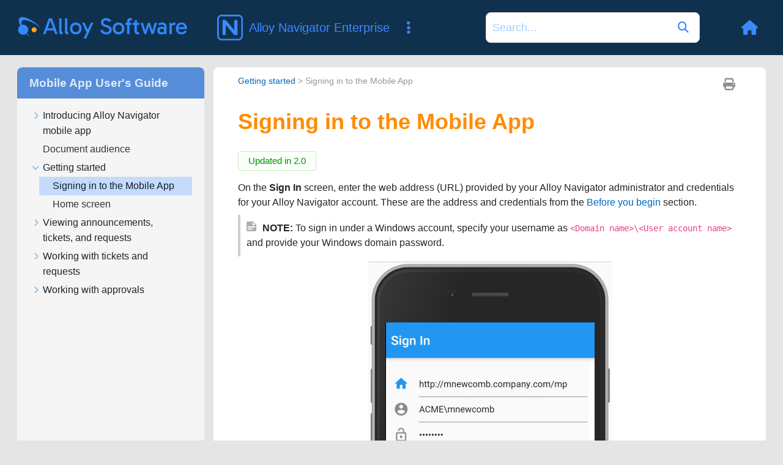

--- FILE ---
content_type: text/html
request_url: https://docs.alloysoftware.com/alloynavigator/docs/mobileportal-userguide/mp-userguide/sign-in.htm
body_size: 2646
content:
<!DOCTYPE html>

<html class="_Skins_alloy" data-mc-has-content-body="True" data-mc-help-system-file-name="default.xml" data-mc-in-preview-mode="false" data-mc-path-to-help-system="../" data-mc-preload-images="false" data-mc-runtime-file-type="Topic;Default" data-mc-search-type="Stem" data-mc-target-type="WebHelp2" data-mc-toc-path="[%=System.LinkedHeader%]" lang="en-us" xml:lang="en-us" xmlns:madcap="http://www.madcapsoftware.com/Schemas/MadCap.xsd">
<head>
<meta class="swiftype" content="Signing in to the Mobile App" data-type="string" name="title"/>
<meta class="swiftype" content="2024" data-type="string" name="version"/>
<meta class="swiftype" content="Alloy Navigator Enterprise" data-type="string" name="product"/>
<meta class="swiftype" content="Mobile App User's Guide" data-type="string" name="document"/>
<meta content="width=device-width, initial-scale=1.0" name="viewport"/>
<meta charset="utf-8"/>
<meta content="Mobile App User's Guide" name="document-name"/>
<meta content="Online Guides" name="document-category"/>
<meta content="2024" name="product-version"/>
<meta content="Alloy Navigator Enterprise" name="product-name"/>
<meta content="Mobile App User's Guide" name="subtitle"/>
<meta content="Alloy Navigator Enterprise" name="main-title"/>
<meta content="Product Documentation" name="header-title"/>
<meta content="an" name="product-code"/>
<meta content="IE=edge" http-equiv="X-UA-Compatible"/>
<meta content="text/html; charset=utf-8" http-equiv="Content-Type"/>
<meta content="/common/Skins/Favicons/browserconfig.xml" name="msapplication-config"/>
<meta content="This topic describes the sign in procedure." name="description"/>
<link href="/common/Skins/Favicons/favicon.ico" rel="icon" sizes="32x32"/>
<link href="/common/Skins/Favicons/favicon.ico" rel="icon" sizes="32x32"/>
<link href="/common/Skins/Favicons/favicon.ico" rel="icon" sizes="32x32"/><title>Signing in to the Mobile App (Mobile App User's Guide) - Alloy Navigator | Alloy Software Docs</title>
<!-- Global site tag (gtag.js) - Google Analytics -->
<script>/* <![CDATA[ */
			window.dataLayer = window.dataLayer || [];
			function gtag(){dataLayer.push(arguments);}
			gtag('js', new Date());
			gtag('config', 'UA-121211794-1');
		/* ]]> */</script>
<link href="/common/Skins/Default/Stylesheets/Slideshow.css" rel="stylesheet"/>
<link href="/common/Skins/Default/Stylesheets/TextEffects.css" rel="stylesheet"/>
<link href="/common/Skins/Default/Stylesheets/Topic.css" rel="stylesheet"/>
<link href="/common/Skins/Default/Stylesheets/Components/Styles.css" rel="stylesheet"/>
<link href="/common/Skins/Default/Stylesheets/Components/Tablet.css" rel="stylesheet"/>
<link href="/common/Skins/Default/Stylesheets/Components/Mobile.css" rel="stylesheet"/>
<link href="/common/Skins/Fluid/Stylesheets/foundation.6.2.3.css" rel="stylesheet"/>
<link href="/common/Skins/Fluid/Stylesheets/Styles.css" rel="stylesheet"/>
<link href="/common/Skins/Fluid/Stylesheets/Tablet.css" rel="stylesheet"/>
<link href="/common/Skins/Fluid/Stylesheets/Mobile.css" rel="stylesheet"/>
<link href="/common/Resources/Stylesheets/alloy-theme.css" rel="stylesheet"/>
<style>/*&lt;meta /&gt;*/

.button.print-button
{
	-pie-background: url('../Skins/Default/Stylesheets/Images/printer.png') no-repeat center center, linear-gradient(transparent, transparent);
}

.needs-pie
{
	behavior: url('../Resources/Scripts/PIE-no-motw.htc');
}

</style>
<script src="/common/Resources/Scripts/custom.modernizr.js">
</script>
<script src="/common/Resources/Scripts/jquery.min.js">
</script>
<script src="/common/Resources/Scripts/require.min.js">
</script>
<script src="/common/Resources/Scripts/require.config.js">
</script>
<script src="/common/Resources/Scripts/foundation.6.2.3_custom.js">
</script>
<script src="/common/Resources/Scripts/plugins.min.js">
</script>
<script src="/common/Resources/Scripts/MadCapAll.js">
</script>
<script src="https://www.googletagmanager.com/gtag/js?id=UA-121211794-1">
</script>
<script src="/js/page.customize.js" type="text/javascript"></script>
<script src="/js/swiftype-search-jquery-master/jquery.swiftype.search.js" type="text/javascript"></script>
<script src="/js/swiftype-autocomplete-jquery-master/jquery.swiftype.autocomplete.js" type="text/javascript"></script>
<script src="/js/search.js" type="text/javascript"></script>
<link href="/js/swiftype-autocomplete-jquery-master/autocomplete.css" rel="stylesheet" type="text/css"/>
<link href="/www_utils/fonts/fontawesome-pro/css/all.css" rel="stylesheet"/>
<link href="/css/site.css" rel="stylesheet"/>
<link href="/css/search.css" rel="stylesheet"/>
<!-- Syntax highlighting for code snippets based on highlightjs -->
<script src="/js/hljs.config.js" type="module"></script></head>
<body>
<div class="foundation-wrap off-canvas-wrapper">
<div class="off-canvas-wrapper-inner" data-off-canvas-wrapper="">
<aside class="off-canvas position-right" data-mc-ignore="true" data-off-canvas="" data-position="right" id="offCanvas">

<div class="main-title">
<div class="anClass main-title-img"></div>
<div class="main-title-text-wrapper">
<div class="main-title-product">Alloy Navigator Enterprise</div>
<div class="main-title-document">Mobile App User's Guide</div>
</div>
</div>
<ul class="off-canvas-accordion vertical menu off-canvas-list" data-accordion-menu="" data-mc-back-link="Back" data-mc-css-sub-menu="vertical menu is-accordion-submenu nested" data-mc-css-tree-node-collapsed="is-accordion-submenu-parent" data-mc-css-tree-node-expanded="is-accordion-submenu-parent" data-mc-defer-expand-event="True" data-mc-expand-event="click.zf.accordionMenu" data-mc-include-back="False" data-mc-include-icon="False" data-mc-include-indicator="False" data-mc-include-parent-link="True" data-mc-toc="True">
</ul>
</aside>
<div class="off-canvas-content inner-wrap" data-off-canvas-content="">
<div class="title-bar-container" data-sticky-container="">
<nav class="title-bar tab-bar sticky" data-mc-ignore="true" data-options="marginTop:0" data-sticky="" data-sticky-on="only screen and (max-width: 1130px)" style="width:100%">
<div class="middle title-bar-section outer-row clearfix">
<div class="menu-icon-container relative clearfix">
<button class="menu-icon" data-toggle="offCanvas"><span></span>
</button>
</div>
</div>
<div class="title-bar-layout outer-row">
<div class="logo-wrapper"><a alt="Logo" class="logo" href="/"></a>
</div><div id="header-title"></div>
<div class="navigation-wrapper nocontent" data-swiftype-index="false">
<ul class="navigation clearfix" data-mc-css-sub-menu="sub-menu" data-mc-css-tree-node-has-children="has-children" data-mc-expand-event="mouseenter" data-mc-include-children="True" data-mc-include-icon="False" data-mc-include-indicator="False" data-mc-include-parent="True" data-mc-include-siblings="True" data-mc-max-depth="3" data-mc-toc="True" data-mc-top-nav-menu="True">
<li class="placeholder" data-swiftype-index="false" style="visibility:hidden"><a>placeholder</a>
</li>
</ul>
</div>

<div class="search-wrapper" data-swiftype-index="false">
<form action="/search-results" class="search-form" id="searchform" method="GET" name="search">
<input class="st-search-input" id="st-search-input" name="stq" placeholder="Search" type="text"/>
<button type="submit">
<i class="fas fa-play"></i>
</button>
</form>
</div>


<div class="header-menu-container">
<a class="tool-button" href="/" title="Back to Home">
<i class="fas fa-home"></i>
</a>
<button aria-controls="offCanvas" aria-expanded="false" class="tool-button" data-toggle="offCanvas" title="Navigate current document">
<i class="fas fa-bars"></i>
</button>
</div>
</div>
</nav>
</div>
<section class="main-section">
<div class="row outer-row sidenav-layout">
<div class="sidenav-wrapper" data-swiftype-index="false">

<div class="main-title" id="main-title">
<div class="main-title-text-wrapper">
<div class="main-title-document">Mobile App User's Guide</div>
</div>
</div>
<div class="sidenav-container">
<ul class="off-canvas-accordion vertical menu sidenav" data-accordion-menu="" data-mc-css-sub-menu="vertical menu accordion-menu is-accordion-submenu nested" data-mc-css-tree-node-collapsed="is-accordion-submenu-parent" data-mc-css-tree-node-expanded="is-accordion-submenu-parent" data-mc-defer-expand-event="True" data-mc-expand-event="click.zf.accordionMenu" data-mc-include-back="False" data-mc-include-icon="False" data-mc-include-indicator="False" data-mc-include-parent-link="False" data-mc-side-nav-menu="True" data-mc-toc="True">
</ul>
</div>
</div>
<div class="body-container">
<div data-mc-content-body="True">
<div class="buttons popup-container clearfix topicToolbarProxy _Skins_TopicToolbarProxy mc-component nocontent" data-swiftype-index="false" style="mc-topic-toolbar-items: Print PreviousTopic NextTopic;">
<div class="button-group-container-left">
<button class="button needs-pie print-button" title="Print">
<i class="fas fa-print" style="font-size:15pt;color:#909090"></i>
</button>
</div>
</div>
<div class="nocontent" data-swiftype-index="false">
<div class="MCBreadcrumbsBox_0 breadcrumbs" data-mc-breadcrumbs-count="3" data-mc-breadcrumbs-divider=" &gt; " data-mc-toc="True"><span class="MCBreadcrumbsPrefix">You are here: </span>
</div>
</div>
<h1>Signing in to the Mobile App</h1>
<p class="version" data-swiftype-index="false">Updated in 2.0</p>
<p>On the <b>Sign In</b> screen, enter the web address (URL) provided by your <span class="PrimaryProductName">Alloy Navigator</span> administrator and credentials for your <span class="PrimaryProductName">Alloy Navigator</span> account. These are the address and credentials from the <a class="MCXref xref" href="-introducing-the-mobile-portal.htm#before">Before you begin</a> section.</p>
<p class="note"><span class="note-prefix">NOTE:</span> To sign in under a Windows account, specify your username as <code>&lt;Domain name&gt;\&lt;User account name&gt;</code> and provide your Windows domain password.</p>
<p style="text-align: center;">
<img src="../Resources/Images/Icons/iphone-sign-in.png"/>
</p>


</div>
</div>
</div>
</section><a data-close="true"></a>
<div data-swiftype-index="false" id="footer">
<div class="footer-container">
<div class="footer-column">
<h3>Products</h3>
<ul>
<li value="1"><a href="https://www.alloysoftware.com/it-service-management-software/" target="_blank">IT Service Management</a>
</li>
<li value="2"><a href="https://www.alloysoftware.com/it-asset-management-software/" target="_blank">IT Asset Management</a>
</li>
<li value="3"><a href="https://www.alloysoftware.com/software-asset-management/" target="_blank">Software Asset Management</a>
</li>
<li value="4"><a href="https://www.alloysoftware.com/it-help-desk-software/" target="_blank">IT Service Desk Software</a>
</li>
<li value="5"><a href="https://www.alloysoftware.com/network-inventory-software/" target="_blank">Network Discovery and Inventory</a>
</li>
</ul>
</div>
<div class="footer-column">
<h3>Resources</h3>
<ul>
<li><a href="https://www.alloysoftware.com/resources/blog/" target="_blank">Blog</a></li>
<li><a href="https://www.alloysoftware.com/resources/awards/" target="_blank">Awards</a></li>
<li><a href="https://www.alloysoftware.com/resources/compare-it-service-desk/" target="_blank">Compare Us</a></li>
<li><a href="https://www.alloysoftware.com/resources/news/" target="_blank">News</a></li>
<li><a href="https://www.alloysoftware.com/company/legal/" target="_blank">Legal Terms and Notices</a></li>
<li><a href="https://www.alloysoftware.com/resources/hipaa-compliance/" target="_blank">HIPAA Compliance</a></li>
<li><a href="https://www.alloysoftware.com/resources/gdpr/" target="_blank">GDPR Compliance</a></li>
<li><a href="https://docs.alloysoftware.com" target="_blank">Product documentation</a></li>
<li><a href="https://support.alloysoftware.com/" target="_blank">Support Portal</a></li>
</ul>
</div>
<div class="footer-column">
<h3>Company</h3>
<ul>
<li value="1"><a href="https://www.alloysoftware.com/company/about/" target="_blank">About</a>
</li>
<li value="2"><a href="https://www.alloysoftware.com/company/contact-us/" target="_blank">Contact Us</a>
</li>
<li value="3"><a href="https://www.alloysoftware.com/company/careers/" target="_blank">Careers</a>
</li>
</ul>
</div>
</div>
</div></div>
</div>
<script>/* <![CDATA[ */$(document).foundation();/* ]]> */</script>
</div>
</body>
</html>

--- FILE ---
content_type: text/css
request_url: https://docs.alloysoftware.com/common/Skins/Fluid/Stylesheets/Styles.css
body_size: 2155
content:
/*<meta />*/

/* Main Page Styles */

body
{
	margin: 0 !important;
	padding: 0 !important;
	max-width: 100% !important;
}

.relative
{
	position: relative;
}

.off-canvas-content
{
	min-height: 100vh;
	overflow: inherit;
}

.off-canvas-content .outer-row
{
	margin: 0 auto;
}

.main-section > .outer-row
{
	max-width: 100%;
	padding-top: 0em;
	padding-bottom: 0em;
}

img
{
	vertical-align: baseline;
}

.navigation-wrapper
{
	float: left;
	flex: 1 1;
	align-self: flex-start;
	display: flex;
	order: 2;
	justify-content: flex-end;
}

.title-bar-section.middle > div
{

}



/* Topbar (Navigation) Dropdown Styles*/

ul.navigation
{
	height: 100%;
	padding-top: 0;
	padding-bottom: 0;
	white-space: nowrap;
	z-index: 2;
	position: relative;
	margin-top: 0;
	margin-bottom: 0;
	margin-left: 0;
	background-repeat: repeat;
	background-position: center center;
	color: #ffffff;
	font-size: 16px;
	font-weight: normal;
	padding-left: 20px;
	padding-right: 20px;
	display: none;
}

ul.navigation,
ul.navigation ul
{
	list-style: none;
}

ul.navigation ul
{
	z-index: 1000;
	width: auto;
	margin: 0;
	padding: 10px 0 10px 0;
	position: absolute;
	background-color: #686868;
}

ul.navigation > li > ul.openLeft
{
	left: auto;
	right: 0;
}

ul.navigation > li > ul.openRight
{
	left: 0;
}

ul.navigation > li.has-children:after
{
	content: ' ';
	display: block;
	position: absolute;
	height: 0;
	width: 0;
	border: 8px solid transparent;
	bottom: 0;
	left: 50%;
	margin-left: -8px;
	border-bottom-color: #686868;
}

ul.navigation ul,
ul.navigation > li.has-children:after
{
	-webkit-transition: all 100ms ease-in;
	-moz-transition: all 100ms ease-in;
	-ms-transition: all 100ms ease-in;
	-o-transition: all 100ms ease-in;
	transition: all 100ms ease-in;
	visibility: hidden;
	opacity: 0;
}

ul.navigation ul ul
{
	top: 0;
	left: 100%;
	background-color: #686868;
}

ul.navigation ul ul.openLeft
{
	left: auto;
	right: 100%;
}

ul.navigation ul ul.openRight
{
	right: auto;
	left: 100%;
}

ul.navigation a
{
	text-decoration: none;
	outline: none;
	color: #ffffff;
	font-size: 16px;
	font-weight: normal;
}

ul.navigation li
{
	position: relative;
	list-style: none;
	margin: 0;
}

ul.navigation li > a
{
	display: block;
	line-height: 45px;
	margin-left: 0px;
	margin-right: 0px;
	margin-top: 0px;
	margin-bottom: 0px;
	padding-left: 15px;
	padding-right: 15px;
	padding-top: 10px;
	padding-bottom: 10px;
}

ul.navigation li li
{
	padding: 0 10px;
}

ul.navigation > li
{
	position: relative;
	float: left;
	display: block;
}

ul.navigation li:hover > ul,
ul.navigation > li.has-children:hover:after
{
	visibility: visible;
	opacity: 1;
}

ul.navigation li:hover
{
	background-color: transparent;
}

ul.navigation ul > li
{
	line-height: 15px;
}

ul.navigation ul > li > a
{
	padding: 0 15px;
	text-align: left;
	padding-left: 10px;
	padding-right: 10px;
	padding-top: 10px;
	padding-bottom: 10px;
	line-height: 15px;
}

ul.navigation ul > li:hover
{
	background-color: #4b4b4b;
}

#resultList .glossary .term a:visited
{

}

.micro-content-container > .micro-content > .micro-response-title a:visited
{
	color: #2200c1;
	text-decoration: underline;
}

#resultList h3.title a:visited
{
	color: #2200C1;
	text-decoration: underline;
}

#resultList .glossary .term a:focus
{

}

.micro-content-container > .micro-content > .micro-response-title a:focus
{
	color: #2200c1;
	text-decoration: underline;
}

#resultList h3.title a:focus
{
	color: #2200C1;
	text-decoration: underline;
}

ul.sidenav li a:hover
{
	font-family: -apple-system, BlinkMacSystemFont, "Segoe UI", Roboto, "Helvetica Neue", Arial, sans-serif;
	font-size: 16px;
	background-color: #E4E4E4;
}

#resultList .glossary .term a:hover
{

}

.micro-content-container > .micro-content > .micro-response-title a:hover
{
	color: #2200c1;
	text-decoration: underline;
}

#pagination a:hover
{
	border-top: solid 1px #e2e2e6;
}

#resultList h3.title a:hover
{
	text-decoration: underline;
}

ul.sidenav ul li a:hover
{
	background-color: var(--nav-menu--hover-background-color);
	color: var(--nav-menu--hover-color);
}

/*ul.sidenav ul ul > li > a:hover
{
	background-color: #E4E4E4;
}

ul.sidenav ul ul ul > li > a:hover
{
	background-color: #5a99ff;
	color: white;
}

ul.sidenav ul ul ul ul > li > a:hover
{
	background-color: #E4E4E4;
}
*/
ul.navigation li > a:hover
{
	color: #ffffff;
}

ul.navigation ul > li > a:hover
{

}

ul.navigation ul ul > li > a:hover
{

}

ul.navigation ul ul ul > li > a:hover
{

}

ul.navigation ul ul ul ul > li > a:hover
{

}

#resultList .glossary .term a:active
{

}

.micro-content-container > .micro-content > .micro-response-title a:active
{
	color: #2200c1;
	text-decoration: underline;
}

#resultList h3.title a:active
{
	color: #2200C1;
	text-decoration: underline;
}

ul.navigation ul > li.has-children > a:after
{
	position: absolute;
	border: none;
	content: "\00bb";
	right: 5px;
	top: 9px;
}

nav.title-bar
{
	padding: 10px 0;
	line-height: inherit;
	display: block;
	padding-top: 2px;
	padding-bottom: 2px;
	background-color: #ffffff;
}

nav.title-bar .menu-icon
{
	display: none;
}

.title-bar-layout
{
	display: flex;
	direction: ltr;
	flex-wrap: wrap;
	justify-content: flex-start;
}

.title-bar-layout.outer-row
{
    margin-left: 0;
}

.title-bar-section
{
	position: absolute;
}

.title-bar-section.middle
{
	width: 100%;
	left: 0;
	right: 0;
	height: auto;
	min-height: 2.5em;
}

.title-bar-layout .logo-wrapper
{
	display: flex;
	flex: 0 1 auto;
	order: 1;
	min-height: 65px;
	align-self: center;
	justify-content: flex-start;
}

.title-bar-container
{
	z-index: 1000;
}

/* Topbar Menu Functionality Styles */

#navigation.topbar > .row
{
	height: 100%;
}

#navigation.topbar
{
	background-color: #292928;
	padding-top: 10px;
	padding-bottom: 10px;
}

/* Search */

.nav-search-wrapper
{
	flex: 1 1 auto;
	display: flex;
	order: 3;
	justify-content: flex-end;
	flex-basis: auto;
}

.nav-search
{
	/* override .row Foundation css styles */
	/* supports V11 home page template */
	margin-left: 0;
	margin-right: 0;
	max-width: none;
	display: block;
	width: 450px;
	margin-top: 0px;
}

.search-bar
{
	width: 100%;
}

.search-bar .search-field
{
	padding: 0 0 0 10px;
	line-height: 1em;
	top: 0;
	left: 0;
	position: relative;
	height: 36px;
	border-top: solid 1px #cccccc;
	border-right: solid 1px #cccccc;
	border-bottom: solid 1px #cccccc;
	border-left: solid 1px #cccccc;
	border-top-left-radius: 0px;
	border-top-right-radius: 0px;
	border-bottom-right-radius: 0px;
	border-bottom-left-radius: 0px;
	color: #333;
	font-family: -apple-system, BlinkMacSystemFont, "Segoe UI", Roboto, "Helvetica Neue", Arial, sans-serif;
	font-size: 16px;
	padding-left: 10px;
	background-color: transparent;
	padding-right: 50px;
}

.search-bar .search-field::-webkit-search-cancel-button
{
	display: none;
}

.search-field::-ms-clear
{
	display: none;
}

.search-bar .search-filter
{
	float: left;
	box-sizing: border-box;
	-webkit-box-sizing: border-box;
	-moz-box-sizing: border-box;
	line-height: 2em;
	padding-right: 5px;
	cursor: pointer;
	height: 36px;
	border-top: solid 1px #cccccc;
	border-right: solid 1px #cccccc;
	border-bottom: solid 1px #cccccc;
	border-left: solid 1px #cccccc;
	width: 45px;
	background: #ffffff url('Images/icon-filter.png') no-repeat center center;
	-pie-background: #ffffff url('Skins/Fluid/Stylesheets/Images/icon-filter.png') no-repeat center center;
}

.search-bar .search-filter.selected
{
	background: transparent url('Images/icon-filter-selected.png') no-repeat center center;
	-pie-background: transparent url('Skins/Fluid/Stylesheets/Images/icon-filter-selected.png') no-repeat center center;
}

.search-bar .search-filter.open
{
	color: #888888;
	background-color: #ffffff;
}

.search-bar .search-filter-wrapper
{
	display: none;
	position: absolute;
	top: 0;
	font-size: 16px;
	right: 36px;
}

.search-filter-content
{
	display: none;
	-webkit-border-radius: 0 0 4px 4px;
	-moz-border-radius: 0 0 4px 4px;
	border-radius: 0 0 4px 4px;
	position: absolute;
	right: 0;
	line-height: normal;
	text-align: left;
	overflow: auto;
	z-index: 1;
	white-space: nowrap;
	top: 36px;
	color: #888888;
	background-color: #ffffff;
}

.search-filter-content ul li
{
	padding: 5px;
	margin: 0;
}

.search-filter-content ul li:hover
{
	color: #000000;
	background-color: #ffffff;
}

.search-bar .search-submit-wrapper
{
	position: absolute;
	top: 0;
	right: 0;
	font-size: 16px;
}

/* OffCanvas */

ul.off-canvas-list li
{
	margin: 0;
}

.off-canvas
{
	display: none;
	z-index: 1001;
}

/* Side Nav */

.sidenav-layout
{
	flex-direction: row;
	display: flex;
}

.sidenav-layout.row::before,
.sidenav-layout.row::after
{
	display: none;
}

html[dir='rtl'] .sidenav-layout
{
	flex-direction: row-reverse;
}

.sidenav-wrapper
{
	flex: 0 1 auto;
	overflow: auto;
	width: 20%;
	display: block;
	background-color: #ffffff;
}

.sidenav-wrapper ul ul.is-accordion-submenu
{
	background: inherit;
}

.body-container
{
	flex: 1 1;
	padding-top: 1em;
	padding-left: 1em;
	padding-right: 1em;
	overflow: auto;
}

ul.sidenav ul > li > a
{
	border-bottom: none 0px #303335;
	margin-left: 1em;
	padding-top: 2px;
	padding-bottom: 3px;
}

ul.sidenav ul ul > li > a
{
	margin-left: 2em;
}

ul.sidenav ul ul ul > li > a
{
	margin-left: 3em;
}

ul.sidenav ul ul ul ul > li > a
{
	margin-left: 4em;
}

/* Pulse.htm */

html.pulseTopic .main-section .row.outer-row
{
	padding: 0;
	max-width: 1050px;
}

/* Google Custom Search Styles */

.gsc-results
{
	line-height: normal;
}

.off-canvas-wrapper-inner nav.title-bar .outer-row
{
	padding-left: 20px;
	padding-right: 14px;
}

.menu-icon-container
{
	min-height: 65px;
}

.off-canvas-wrapper-inner .outer-row
{
	padding-left: 0em;
	padding-right: 0em;
}

.search-auto-complete ul
{
	padding-left: 0px;
	padding-right: 0px;
	padding-top: 0px;
	padding-bottom: 0px;
	border-top: solid 1px #808080;
	border-right: solid 1px #808080;
	border-bottom: solid 1px #808080;
	border-left: solid 1px #808080;
	border-top-left-radius: 0px;
	border-top-right-radius: 0px;
	border-bottom-right-radius: 0px;
	border-bottom-left-radius: 0px;
	background-color: #ffffff;
}

.search-auto-complete li a
{
	color: #000000;
	font-weight: normal;
	padding-left: 7px;
	padding-right: 27px;
	padding-top: 7px;
	padding-bottom: 7px;
}

.search-auto-complete li.auto-result-item a
{

}

.search-auto-complete li.auto-result-item
{
	margin-left: 2px;
	margin-right: 2px;
	margin-top: 2px;
	margin-bottom: 2px;
}

.search-auto-complete li.auto-result-content a
{

}

.search-auto-complete li.auto-result-content
{

}

.search-auto-complete li.auto-result-history a
{

}

.search-auto-complete li.auto-result-history
{

}

.search-auto-complete li.auto-result-item.auto-result-selected a
{

}

.search-auto-complete li.auto-result-item.auto-result-selected
{
	border-top-left-radius: 5px;
	border-top-right-radius: 5px;
	border-bottom-right-radius: 5px;
	border-bottom-left-radius: 5px;
	background-color: #ececec;
}

.search-auto-complete li.auto-result-content.auto-result-selected
{
	background-color: #ececec;
}

.search-auto-complete li.auto-result-history.auto-result-selected
{
	background-color: #ececec;
}

.search-auto-complete li.auto-result-item .auto-result-description
{
	color: #888888;
	font-size: 13px;
}

.search-auto-complete li.auto-result-content .auto-result-description
{

}

.search-auto-complete li.auto-result-history .auto-result-description
{

}

.search-auto-complete li.auto-result-item .auto-result-icon
{
	margin-right: 5px;
}

.search-auto-complete li.auto-result-content .auto-result-icon
{
	background: transparent url('Images/icon-topic.png') no-repeat center center;
	-pie-background: transparent url('Skins/Fluid/Stylesheets/Images/icon-topic.png') no-repeat center center;
	background-size: contain;
}

.search-auto-complete li.auto-result-history .auto-result-icon
{
	background: transparent url('Images/icon-search.png') no-repeat center center;
	-pie-background: transparent url('Skins/Fluid/Stylesheets/Images/icon-search.png') no-repeat center center;
	background-size: contain;
}

.search-auto-complete li.auto-result-item .auto-result-phrase
{
	font-size: 16px;
}

.search-auto-complete li.auto-result-content .auto-result-phrase
{

}

.search-auto-complete li.auto-result-history .auto-result-phrase
{

}

.search-auto-complete li.auto-result-item .auto-result-phrase .search-result-highlight
{
	font-weight: bold;
}

.search-auto-complete li.auto-result-content .auto-result-phrase .search-result-highlight
{

}

.search-auto-complete li.auto-result-history .auto-result-phrase .search-result-highlight
{

}

.search-auto-complete li .auto-result-remove
{
	margin-left: 10px;
	margin-right: 10px;
	margin-top: 2px;
	margin-bottom: 2px;
	width: 17px;
	height: 27px;
	background: transparent url('Images/icon-remove.png') no-repeat center center;
	-pie-background: transparent url('Skins/Fluid/Stylesheets/Images/icon-remove.png') no-repeat center center;
	background-size: contain;
}

.search-auto-complete li.auto-result-item .auto-result-separator
{

}

.search-bar .search-submit
{
	height: 36px;
	border-top: solid 1px #cccccc;
	border-right: solid 1px #cccccc;
	border-bottom: solid 1px #cccccc;
	border-top-right-radius: 0px;
	border-bottom-right-radius: 0px;
}

.search-bar .search-filter:hover
{
	background: #ffffff url('Images/icon-filter.png') no-repeat center center;
	-pie-background: #ffffff url('Skins/Fluid/Stylesheets/Images/icon-filter.png') no-repeat center center;
}

#resultList .glossary .definition
{

}

#resultList .glossary
{
	margin-bottom: 25px;
	padding-left: 15px;
	padding-right: 15px;
	padding-top: 15px;
	padding-bottom: 15px;
	background-position: center center;
}

#resultList .glossary .term
{
	font-size: 1.5em;
	margin-bottom: 10px;
}

#resultList .glossary .term a
{

}

h1#results-heading
{
	color: #393f45;
	font-size: 1.5em;
	font-weight: bold;
	font-style: normal;
}

#results-heading
{
	border-bottom: solid 1px #EBEBEB;
	margin-bottom: 20px;
	padding-bottom: 10px;
}

.search-bar .search-field::-webkit-input-placeholder
{
	color: #333;
}

.search-bar .search-field::-moz-placeholder
{
	color: #333;
}

.search-bar .search-field:-moz-placeholder
{
	color: #333;
}

.search-bar .search-field:-ms-input-placeholder
{
	color: #333;
}

.micro-content-container > .micro-content > .micro-response
{
	max-height: 200px;
}

.micro-content-container > .micro-content > .micro-content-expand.expanded
{
	background: transparent url('Images/arrow-up.png') no-repeat center center;
	-pie-background: transparent url('Skins/Fluid/Stylesheets/Images/arrow-up.png') no-repeat center center;
}

.micro-content-container > .micro-content > .micro-content-expand
{
	border-top: solid 1px #b9bec1;
	border-bottom: solid 1px #b9bec1;
	height: 40px;
	background: transparent url('Images/arrow-down.png') no-repeat center center;
	-pie-background: transparent url('Skins/Fluid/Stylesheets/Images/arrow-down.png') no-repeat center center;
}

.micro-content-container > .micro-content > .micro-content-expand-transition-wrapper > .micro-content-expand-transition
{
	height: 50px;
	background: -moz-linear-gradient(top, transparent 0%, #ffffff 100%);
	background: -webkit-gradient(linear, left top, left bottom, color-stop(0%,transparent), color-stop(100%,#ffffff));
	background: -webkit-linear-gradient(top, transparent 0%, #ffffff 100%);
	background: -o-linear-gradient(top, transparent 0%,#ffffff 100%);
	background: -ms-linear-gradient(top, transparent 0%,#ffffff 100%);
	background: linear-gradient(top, transparent 0%,#ffffff 100%);
	-pie-background: linear-gradient(transparent, #ffffff);
}

.micro-content-container > .micro-content > .micro-response-title a
{
	color: #2200c1;
	text-decoration: underline;
}

.micro-content-container > .micro-content > .micro-response-title
{
	margin-top: 10px;
	margin-bottom: 2px;
}

.micro-content-container > .micro-content > .micro-response-url cite
{
	color: #0e774a;
	font-size: 0.9em;
	font-style: normal;
}

.micro-content-container > .micro-content
{
	margin-bottom: 25px;
	padding-left: 15px;
	padding-right: 15px;
	padding-top: 15px;
	padding-bottom: 15px;
	background-position: center center;
}

#pagination
{
	height: 2.5em;
	line-height: 2.5em;
}

#pagination a
{
	border-top: solid 1px #fafafc;
	border-right: solid 1px #fafafc;
	border-bottom: solid 1px #fafafc;
	border-left: solid 1px #fafafc;
	color: #0185D1;
	font-size: 1em;
	margin-left: 5px;
	margin-right: 5px;
	margin-top: 20px;
	margin-bottom: 20px;
	padding-left: 8px;
	padding-right: 8px;
	padding-top: 2px;
	padding-bottom: 2px;
	text-decoration: none;
}

#pagination a#selected
{
	font-weight: bold;
	border-top: solid 1px #e2e2e6;
}

#resultList .description
{
	font-size: 0.8em;
}

#resultList .gs-snippet
{
	font-size: 0.8em;
}

#resultList h3.title a
{
	color: #0185D1;
	font-size: 1em;
}

#resultList h3.title
{
	margin-bottom: 2px;
	text-decoration: none;
}

#resultList .url cite
{
	color: #0E774A;
	font-size: 0.8em;
	font-style: normal;
}

#resultList
{
	line-height: 1em;
	text-align: left;
	display: block;
}

.search-bar.search-bar-container .search-submit
{
	width: 36px;
	background: #69aeef url('Images/Search-white-16x16.png') no-repeat center center;
	background: url('Images/Search-white-16x16.png') no-repeat center center, -moz-linear-gradient(top, #69aeef 0%, #69aeef 100%);
	background: url('Images/Search-white-16x16.png') no-repeat center center, -webkit-gradient(linear, left top, left bottom, color-stop(0%,#69aeef), color-stop(100%,#69aeef));
	background: url('Images/Search-white-16x16.png') no-repeat center center, -webkit-linear-gradient(top, #69aeef 0%, #69aeef 100%);
	background: url('Images/Search-white-16x16.png') no-repeat center center, -o-linear-gradient(top, #69aeef 0%,#69aeef 100%);
	background: url('Images/Search-white-16x16.png') no-repeat center center, -ms-linear-gradient(top, #69aeef 0%,#69aeef 100%);
	background: url('Images/Search-white-16x16.png') no-repeat center center, linear-gradient(top, #69aeef 0%,#69aeef 100%);
	-pie-background: url('Skins/Fluid/Stylesheets/Images/Search-white-16x16.png') no-repeat center center, linear-gradient(#69aeef, #69aeef);
}

.search-bar.search-bar-container .search-submit:hover
{
	background-color: #69aeef;
}

.phrase-suggest
{
	font-style: italic;
}

.phrase-suggest a
{
	color: #2200C1;
}

.sidenav-container ul ul
{
	background-color: #ffffff;
}

.sidenav-container
{
	border-right: solid 0px transparent;
	padding: 20px;
	min-height: 60vh;
	flex-grow: 1;
}

ul.sidenav li a
{
	border-bottom: none 0px transparent;
	padding-left: 0.67rem;
	padding-right: 0.67rem;
	padding-top: 2px;
	padding-bottom: 3px;
	color: #333;
	font-family: -apple-system, BlinkMacSystemFont, "Segoe UI", Roboto, "Helvetica Neue", Arial, sans-serif;
	font-size: 16px;
	line-height: 1.6em;
}

ul.sidenav li
{

}

ul.sidenav li.is-accordion-submenu-parent > a span.submenu-toggle
{
	border-top-color: #a1a8ac;
}

ul.sidenav li.is-accordion-submenu-parent > a span.submenu-toggle:hover
{

}

ul.sidenav li a.selected
{
	color: #717171;
	font-family: -apple-system, BlinkMacSystemFont, "Segoe UI", Roboto, "Helvetica Neue", Arial, sans-serif;
	font-size: 16px;
	font-weight: bold;
}

ul.sidenav ul > li > a.selected
{

}

ul.sidenav ul ul > li > a.selected
{

}

ul.sidenav ul ul ul > li > a.selected
{

}

ul.sidenav ul ul ul ul > li > a.selected
{

}

ul.navigation ul a
{

}

ul.navigation ul ul a
{

}

ul.navigation ul ul ul
{
	background-color: #686868;
}

ul.navigation ul ul ul a
{

}

ul.navigation ul ul ul ul
{
	background-color: #686868;
}

ul.navigation ul ul ul ul a
{

}

ul.navigation ul ul > li > a
{

}

ul.navigation ul ul ul > li > a
{

}

ul.navigation ul ul ul ul > li > a
{

}

ul.navigation li.is-expanded > a
{
	color: #ffffff;
}

ul.navigation ul > li.is-expanded > a
{

}

ul.navigation ul ul > li:hover
{
	background-color: #4b4b4b;
}

ul.navigation ul ul > li.is-expanded > a
{

}

ul.navigation ul ul ul > li:hover
{
	background-color: #4b4b4b;
}

ul.navigation ul ul ul > li.is-expanded > a
{

}

ul.navigation ul ul ul ul > li:hover
{
	background-color: #4b4b4b;
}

ul.navigation ul ul ul ul > li.is-expanded > a
{

}



--- FILE ---
content_type: text/css
request_url: https://docs.alloysoftware.com/common/Skins/Fluid/Stylesheets/Mobile.css
body_size: 37
content:
/*<meta />*/

@media only screen and (max-width: 450px)
{
	nav.title-bar
	{
		background-position: center top;
		background-repeat: no-repeat;
		background-color: #ffffff;
	}

	.title-bar-layout a.logo
	{
        width: 40px !important;
        height: 40px !important;
        background: transparent url('/images/alloy-square.svg') no-repeat center center;
        background-size: contain;
    }

	.search-bar .search-submit
	{
		background-repeat: no-repeat;
		background-position: center center;
	}

	.search-bar .search-filter
	{
		background-position: center center;
		background-repeat: no-repeat;
		background-color: #ffffff;
	}

	.search-input
	{
		background-repeat: no-repeat;
		background-position: center center;
	}

	.off-canvas.position-right
	{
		background-position: top center;
	}

	.off-canvas.position-right ul ul
	{
		background-position: top center;
	}

	.off-canvas.position-left
	{
		background-position: top center;
	}

	.off-canvas.position-left ul ul
	{
		background-position: top center;
	}

	.title-bar-section.middle > div
	{
		
	}

	.off-canvas-wrapper-inner nav.title-bar .outer-row
	{
		
	}

	.title-bar-layout .logo-wrapper
	{
		min-height: 65px;
	}

	.menu-icon-container
	{
		min-height: 65px;
	}

	.off-canvas-wrapper-inner .main-section > .outer-row
	{
		
	}

	.main-section > .outer-row
	{
		
	}

	.off-canvas-wrapper-inner .outer-row
	{
		
	}

	.off-canvas
	{
		background: #ffffff;
		background: -moz-linear-gradient(top, transparent 0%, transparent 100%);
		background: -webkit-gradient(linear, left top, left bottom, color-stop(0%,transparent), color-stop(100%,transparent));
		background: -webkit-linear-gradient(top, transparent 0%, transparent 100%);
		background: -o-linear-gradient(top, transparent 0%,transparent 100%);
		background: -ms-linear-gradient(top, transparent 0%,transparent 100%);
		background: linear-gradient(top, transparent 0%,transparent 100%);
		-pie-background: linear-gradient(transparent, transparent);
	}

	.off-canvas ul ul
	{
		background: #ffffff;
		background: -moz-linear-gradient(top, transparent 0%, transparent 100%);
		background: -webkit-gradient(linear, left top, left bottom, color-stop(0%,transparent), color-stop(100%,transparent));
		background: -webkit-linear-gradient(top, transparent 0%, transparent 100%);
		background: -o-linear-gradient(top, transparent 0%,transparent 100%);
		background: -ms-linear-gradient(top, transparent 0%,transparent 100%);
		background: linear-gradient(top, transparent 0%,transparent 100%);
		-pie-background: linear-gradient(transparent, transparent);
	}

	ul.off-canvas-list li a
	{
		border-bottom: solid 0px #262626;
		border-bottom-right-radius: 0px;
		color: #333;
		font-family: -apple-system, BlinkMacSystemFont, "Segoe UI", Roboto, "Helvetica Neue", Arial, sans-serif;
		font-size: 16px;
	}

	ul.off-canvas-list ul > li > a
	{
		
	}

	ul.off-canvas-list ul ul > li > a
	{
		
	}

	ul.off-canvas-list ul ul ul > li > a
	{
		
	}

	ul.off-canvas-list ul ul ul ul > li > a
	{
		
	}

	ul.off-canvas-list li.js-drilldown-back > a
	{
		
	}

	ul.off-canvas-list li a:hover
	{
		background-color: transparent;
	}

	ul.off-canvas-list ul > li > a:hover
	{
		background-color: transparent;
	}

	ul.off-canvas-list ul ul > li > a:hover
	{
		background-color: transparent;
	}

	ul.off-canvas-list ul ul ul > li > a:hover
	{
		background-color: transparent;
	}

	ul.off-canvas-list ul ul ul ul > li > a:hover
	{
		background-color: transparent;
	}

	ul.off-canvas-list li.js-drilldown-back > a:hover
	{
		background-color: transparent;
	}

	ul.off-canvas-list li a.selected
	{
		color: #717171;
		background-color: #BDE9FF;
	}

	ul.off-canvas-list ul > li > a.selected
	{
		background-color: #BDE9FF;
	}

	ul.off-canvas-list ul ul > li > a.selected
	{
		background-color: #BDE9FF;
	}

	ul.off-canvas-list ul ul ul > li > a.selected
	{
		background-color: #BDE9FF;
	}

	ul.off-canvas-list ul ul ul ul > li > a.selected
	{
		background-color: #BDE9FF;
	}

	.title-bar .menu-icon span
	{
		background: transparent url('Images/ResponsiveMenuButton.png') no-repeat center center;
		background: url('Images/ResponsiveMenuButton.png') no-repeat center center, -moz-linear-gradient(top, transparent 0%, transparent 100%);
		background: url('Images/ResponsiveMenuButton.png') no-repeat center center, -webkit-gradient(linear, left top, left bottom, color-stop(0%,transparent), color-stop(100%,transparent));
		background: url('Images/ResponsiveMenuButton.png') no-repeat center center, -webkit-linear-gradient(top, transparent 0%, transparent 100%);
		background: url('Images/ResponsiveMenuButton.png') no-repeat center center, -o-linear-gradient(top, transparent 0%,transparent 100%);
		background: url('Images/ResponsiveMenuButton.png') no-repeat center center, -ms-linear-gradient(top, transparent 0%,transparent 100%);
		background: url('Images/ResponsiveMenuButton.png') no-repeat center center, linear-gradient(top, transparent 0%,transparent 100%);
		-pie-background: url('Skins/Fluid/Stylesheets/Images/ResponsiveMenuButton.png') no-repeat center center, linear-gradient(transparent, transparent);
	}

	nav.title-bar .menu-icon
	{
		left: auto;
		right: -13px;
	}

	.search-auto-complete ul
	{
		background-color: #ffffff;
	}

	.search-auto-complete li.auto-result-item a
	{
		
	}

	.search-auto-complete li.auto-result-item
	{
		
	}

	.search-auto-complete li.auto-result-content
	{
		
	}

	.search-auto-complete li.auto-result-history
	{
		
	}

	.search-auto-complete li.auto-result-item.auto-result-selected a
	{
		
	}

	.search-auto-complete li.auto-result-item.auto-result-selected
	{
		background-color: #ececec;
	}

	.search-auto-complete li.auto-result-content.auto-result-selected
	{
		background-color: #ececec;
	}

	.search-auto-complete li.auto-result-history.auto-result-selected
	{
		background-color: #ececec;
	}

	.search-auto-complete li.auto-result-item .auto-result-description
	{
		
	}

	.search-auto-complete li.auto-result-content .auto-result-description
	{
		
	}

	.search-auto-complete li.auto-result-history .auto-result-description
	{
		
	}

	.search-auto-complete li.auto-result-item .auto-result-icon
	{
		
	}

	.search-auto-complete li.auto-result-content .auto-result-icon
	{
		background: transparent url('Images/icon-topic.png') no-repeat center center;
		-pie-background: transparent url('Skins/Fluid/Stylesheets/Images/icon-topic.png') no-repeat center center;
		background-size: contain;
	}

	.search-auto-complete li.auto-result-history .auto-result-icon
	{
		background: transparent url('Images/icon-search.png') no-repeat center center;
		-pie-background: transparent url('Skins/Fluid/Stylesheets/Images/icon-search.png') no-repeat center center;
		background-size: contain;
	}

	.search-auto-complete li.auto-result-item .auto-result-phrase
	{
		
	}

	.search-auto-complete li.auto-result-content .auto-result-phrase
	{
		
	}

	.search-auto-complete li.auto-result-history .auto-result-phrase
	{
		
	}

	.search-auto-complete li.auto-result-item .auto-result-phrase .search-result-highlight
	{
		
	}

	.search-auto-complete li.auto-result-content .auto-result-phrase .search-result-highlight
	{
		
	}

	.search-auto-complete li.auto-result-history .auto-result-phrase .search-result-highlight
	{
		
	}

	.search-auto-complete li .auto-result-remove
	{
		width: 17px;
		height: 27px;
		background: transparent url('Images/icon-remove.png') no-repeat center center;
		-pie-background: transparent url('Skins/Fluid/Stylesheets/Images/icon-remove.png') no-repeat center center;
		background-size: contain;
	}

	.search-auto-complete li.auto-result-item .auto-result-separator
	{
		
	}

	.nav-search-wrapper
	{
		
	}

	.nav-search
	{
		
	}

	.search-bar .search-field
	{
		background-color: transparent;
		padding-right: 50px;
	}

	.search-filter-content
	{
		top: 36px;
		background-color: #ffffff;
	}

	.search-bar .search-filter.open
	{
		background-color: #ffffff;
	}

	.search-bar .search-filter:hover
	{
		background-repeat: no-repeat;
		background-color: #ffffff;
	}

	.search-bar .search-filter.selected
	{
		background-repeat: no-repeat;
		background: transparent url('Images/icon-filter-selected.png') no-repeat center center;
	}

	.search-filter-content ul li:hover
	{
		background-color: #ffffff;
	}

	.search-bar .search-field::-webkit-input-placeholder
	{
		
	}

	.search-bar .search-field::-moz-placeholder
	{
		
	}

	.search-bar .search-field:-moz-placeholder
	{
		
	}

	.search-bar .search-field:-ms-input-placeholder
	{
		
	}

	.search-bar.search-bar-container .search-submit
	{
		background: #69aeef url('Images/Search-white-16x16.png') no-repeat center center;
		background: url('Images/Search-white-16x16.png') no-repeat center center, -moz-linear-gradient(top, #69aeef 0%, #69aeef 100%);
		background: url('Images/Search-white-16x16.png') no-repeat center center, -webkit-gradient(linear, left top, left bottom, color-stop(0%,#69aeef), color-stop(100%,#69aeef));
		background: url('Images/Search-white-16x16.png') no-repeat center center, -webkit-linear-gradient(top, #69aeef 0%, #69aeef 100%);
		background: url('Images/Search-white-16x16.png') no-repeat center center, -o-linear-gradient(top, #69aeef 0%,#69aeef 100%);
		background: url('Images/Search-white-16x16.png') no-repeat center center, -ms-linear-gradient(top, #69aeef 0%,#69aeef 100%);
		background: url('Images/Search-white-16x16.png') no-repeat center center, linear-gradient(top, #69aeef 0%,#69aeef 100%);
		-pie-background: url('Skins/Fluid/Stylesheets/Images/Search-white-16x16.png') no-repeat center center, linear-gradient(#69aeef, #69aeef);
	}

	.search-bar.search-bar-container .search-submit:hover
	{
		background-repeat: no-repeat;
		background-color: #69aeef;
	}
}



--- FILE ---
content_type: text/css
request_url: https://docs.alloysoftware.com/js/swiftype-autocomplete-jquery-master/autocomplete.css
body_size: -5
content:
form input.st-search-input {
  font-size: 12px;
  padding: 5px 9px 5px 27px;
  height: 18px;
  width: 200px;
  color: #666;
  border: 1px solid #ccc;
  outline: none;
  background: #fcfcfc url([data-uri]) no-repeat 7px 7px;
}

.swiftype-widget .autocomplete {
  font-family: "Helvetica Neue", Helvetica, Arial, "Lucida Grande", sans-serif;
  background-color: #fff;
  display: block;
  list-style-type: none;
  margin: 0;
  padding: 0;
  -webkit-box-shadow: 0 1px 2px rgba(0, 0, 0, 0.5);
  -moz-box-shadow: 0 1px 2px rgba(0, 0, 0, 0.5);
  box-shadow: 0 1px 2px rgba(0, 0, 0, 0.5);
  position: absolute;
  -webkit-border-radius: 3px;
  -moz-border-radius: 3px;
  -ms-border-radius: 3px;
  -o-border-radius: 3px;
  border-radius: 3px;
  text-align: left;
}

.swiftype-widget .autocomplete ul {
  font-family: "Helvetica Neue", Helvetica, Arial, "Lucida Grande", sans-serif;
  background-color: #fff;
  display: block;
  list-style-type: none;
  margin: 0;
  padding: 0;
  -webkit-border-radius: 3px;
  -moz-border-radius: 3px;
  -ms-border-radius: 3px;
  -o-border-radius: 3px;
  border-radius: 3px;
  text-align: left;
}

.swiftype-widget .autocomplete li {
  border-top: 1px solid #e5e5e5;
  border-bottom: 1px solid #fff;
  cursor: pointer;
  padding: 10px 8px;
  font-size: 13px;
  list-style-type: none;
  background-image: none;
  margin: 0;
}

.swiftype-widget .autocomplete li:first-child {
  border-top: 1px solid #fff;
  -webkit-border-radius: 3px 3px 0 0;
  -moz-border-radius: 3px 3px 0 0;
  -ms-border-radius: 3px 3px 0 0;
  -o-border-radius: 3px 3px 0 0;
  border-radius: 3px 3px 0 0;
}

.swiftype-widget .autocomplete li:last-child {
  -webkit-border-radius: 0 0 3px 3px;
  -moz-border-radius: 0 0 3px 3px;
  -ms-border-radius: 0 0 3px 3px;
  -o-border-radius: 0 0 3px 3px;
  border-radius: 0 0 3px 3px;
}

.swiftype-widget .autocomplete li.active {
  border-top: 1px solid #145A93;
  border-bottom: 1px solid #086aa8;
  background-color: #1285d5;
  background: -webkit-gradient(linear, 50% 0%, 50% 100%, color-stop(0%, #37a3e9), color-stop(100%, #1285d5));
  background: -webkit-linear-gradient(#37a3e9, #1285d5);
  background: -moz-linear-gradient(#37a3e9, #1285d5);
  background: -o-linear-gradient(#37a3e9, #1285d5);
  background: linear-gradient(#37a3e9, #1285d5);
  -webkit-box-shadow: 0 1px 0 #69bdf3 inset;
  -moz-box-shadow: 0 1px 0 #69bdf3 inset;
  box-shadow: 0 1px 0 #69bdf3 inset;
}

.swiftype-widget .autocomplete li p {
  font-size: 13px;
  line-height: 16px;
  margin: 0;
  padding: 0;
}

.swiftype-widget .autocomplete li p.title {
  font-weight: bold;
  color: #1c6cb5;
}

.swiftype-widget .autocomplete li p.title em {
  color: #0b2644;
  font-style: normal;
  font-weight: bold;
}

.swiftype-widget .autocomplete li.active p.title {
  text-shadow: 0 -1px 0 rgba(0, 0, 0, 0.3);
  color: #fff;
}

.swiftype-widget .autocomplete li.active p.title em {
  color: #fff;
  font-style: normal;
}

.swiftype-widget .autocomplete li .sections {
  color: #999;
  font-size: 11px;
}

.swiftype-widget .autocomplete li .sections em {
  color: #666;
  font-style: normal;
}

.swiftype-widget .autocomplete li .sections .section {
  display: inline;
}

.swiftype-widget .autocomplete li.active .sections {
  text-shadow: 0 -1px 0 rgba(0, 0, 0, 0.3);
  color: #a9d7f1;
}

.swiftype-widget .autocomplete li.active .sections em {
  color: #a9d7f1;
  font-style: normal;
}

.swiftype-widget .autocomplete li.noResults {
  pointer-events: none;
}


--- FILE ---
content_type: application/xml
request_url: https://docs.alloysoftware.com/alloynavigator/docs/mobileportal-userguide/Data/HelpSystem.xml
body_size: -436
content:
<?xml version="1.0" encoding="utf-8"?>
<WebHelpSystem DefaultUrl="mp-userguide/-introducing-the-mobile-portal.htm" Toc="Data/Tocs/MP_UserGuideHTML.js" Index="Data/Index.js" Concepts="Data/Concepts.js" BrowseSequence="Data/BrowseSequences/AlloyNavigator.js" SearchDatabase="Data/Search.js" Alias="Data/Alias.xml" Synonyms="Data/Synonyms.xml" SearchUrl="Search.htm" PathToScriptsFolder="Resources/Scripts/" SkinName="alloy" SkinID="alloy" Multilingual="false" Skins="alloy" BuildTime="10/23/2025 4:32:44 PM" BuildVersion="15.0.7081.30245" TargetType="WebHelp2" SkinTemplateFolder="Skin/" InPreviewMode="false" TopNavTocPath="false" MoveOutputContentToRoot="true" ReplaceReservedCharacters="false" MakeFileLowerCase="false" UseCustomTopicFileExtension="false" PreventExternalUrls="false" EnableResponsiveOutput="true" IncludeGlossarySearchResults="true" ResultsPerPage="20" xml:lang="en-us" LanguageName="English" SearchEngine="MadCapSearch" IncludeCSHRuntime="true" DebugMode="false" ShowMadCapBacklink="false">
    <CatapultSkin Version="3" SkinType="WebHelp2" ComponentType="MasterPage" TemplateName="Fluid" Comment="HTML5 Side Navigation skin" EnableResponsiveOutput="True" AutoSyncTOC="true" LogoUrl="https://docs.alloysoftware.com/" Name="alloy" SkinID="alloy" SkinClass="_Skins_alloy" HideNavOnStartup="False">
        <WebHelpOptions NavigationPanePosition="Right" OffCanvasMenuStyle="Accordion" MainMenuPosition="Left" EnableSticky="All" />
    </CatapultSkin>
</WebHelpSystem>

--- FILE ---
content_type: image/svg+xml
request_url: https://docs.alloysoftware.com/images/ane-menu.svg
body_size: -1015
content:
<svg width="24" height="24" viewBox="0 0 24 24" fill="none" xmlns="http://www.w3.org/2000/svg">
<path class="logo-frame" d="M0.75 4C0.75 2.20508 2.20507 0.75 4 0.75H20C21.7949 0.75 23.25 2.20507 23.25 4V20C23.25 21.7949 21.7949 23.25 20 23.25H4C2.20508 23.25 0.75 21.7949 0.75 20V4Z" stroke="black" stroke-width="1.5"/>
<path class="logo-content" d="M8 5H5V19H8V9.5L16 19H19V5H16V14.5L8 5Z" fill="black"/>
</svg>


--- FILE ---
content_type: text/javascript
request_url: https://docs.alloysoftware.com/alloynavigator/docs/mobileportal-userguide/Data/Tocs/MP_UserGuideHTML.js?t=637814219700423415
body_size: -1031
content:
define({numchunks:1,prefix:'MP_UserGuideHTML_Chunk',chunkstart:['/mp-userguide/-document-audience.htm'],tree:{n:[{i:0,c:0,n:[{i:1,c:0},{i:2,c:0},{i:3,c:0}]},{i:4,c:0},{i:5,c:0,n:[{i:6,c:0},{i:7,c:0}]},{i:8,c:0,n:[{i:9,c:0},{i:10,c:0},{i:11,c:0,n:[{i:12,c:0},{i:13,c:0},{i:14,c:0},{i:15,c:0},{i:16,c:0},{i:17,c:0},{i:18,c:0},{i:19,c:0}]}]},{i:20,c:0,n:[{i:21,c:0},{i:22,c:0},{i:23,c:0}]},{i:24,c:0,n:[{i:25,c:0},{i:26,c:0},{i:27,c:0}]}]}});

--- FILE ---
content_type: text/javascript
request_url: https://docs.alloysoftware.com/js/node_modules/@highlightjs/cdn-assets/es/languages/powershell.min.js
body_size: 951
content:
/*! `powershell` grammar compiled for Highlight.js 11.10.0 */
var hljsGrammar=(()=>{"use strict";return e=>{const n={
$pattern:/-?[A-z\.\-]+\b/,
keyword:"if else foreach return do while until elseif begin for trap data dynamicparam end break throw param continue finally in switch exit filter try process catch hidden static parameter",
built_in:"ac asnp cat cd CFS chdir clc clear clhy cli clp cls clv cnsn compare copy cp cpi cpp curl cvpa dbp del diff dir dnsn ebp echo|0 epal epcsv epsn erase etsn exsn fc fhx fl ft fw gal gbp gc gcb gci gcm gcs gdr gerr ghy gi gin gjb gl gm gmo gp gps gpv group gsn gsnp gsv gtz gu gv gwmi h history icm iex ihy ii ipal ipcsv ipmo ipsn irm ise iwmi iwr kill lp ls man md measure mi mount move mp mv nal ndr ni nmo npssc nsn nv ogv oh popd ps pushd pwd r rbp rcjb rcsn rd rdr ren ri rjb rm rmdir rmo rni rnp rp rsn rsnp rujb rv rvpa rwmi sajb sal saps sasv sbp sc scb select set shcm si sl sleep sls sort sp spjb spps spsv start stz sujb sv swmi tee trcm type wget where wjb write"
},s={begin:"`[\\s\\S]",relevance:0},i={className:"variable",variants:[{
begin:/\$\B/},{className:"keyword",begin:/\$this/},{begin:/\$[\w\d][\w\d_:]*/}]
},a={className:"string",variants:[{begin:/"/,end:/"/},{begin:/@"/,end:/^"@/}],
contains:[s,i,{className:"variable",begin:/\$[A-z]/,end:/[^A-z]/}]},t={
className:"string",variants:[{begin:/'/,end:/'/},{begin:/@'/,end:/^'@/}]
},r=e.inherit(e.COMMENT(null,null),{variants:[{begin:/#/,end:/$/},{begin:/<#/,
end:/#>/}],contains:[{className:"doctag",variants:[{
begin:/\.(synopsis|description|example|inputs|outputs|notes|link|component|role|functionality)/
},{
begin:/\.(parameter|forwardhelptargetname|forwardhelpcategory|remotehelprunspace|externalhelp)\s+\S+/
}]}]}),c={className:"class",beginKeywords:"class enum",end:/\s*[{]/,
excludeEnd:!0,relevance:0,contains:[e.TITLE_MODE]},l={className:"function",
begin:/function\s+/,end:/\s*\{|$/,excludeEnd:!0,returnBegin:!0,relevance:0,
contains:[{begin:"function",relevance:0,className:"keyword"},{className:"title",
begin:/\w[\w\d]*((-)[\w\d]+)*/,relevance:0},{begin:/\(/,end:/\)/,
className:"params",relevance:0,contains:[i]}]},o={begin:/using\s/,end:/$/,
returnBegin:!0,contains:[a,t,{className:"keyword",
begin:/(using|assembly|command|module|namespace|type)/}]},p={
className:"function",begin:/\[.*\]\s*[\w]+[ ]??\(/,end:/$/,returnBegin:!0,
relevance:0,contains:[{className:"keyword",
begin:"(".concat(n.keyword.toString().replace(/\s/g,"|"),")\\b"),endsParent:!0,
relevance:0},e.inherit(e.TITLE_MODE,{endsParent:!0})]
},m=[p,r,s,e.NUMBER_MODE,a,t,{className:"built_in",variants:[{
begin:"(Add|Clear|Close|Copy|Enter|Exit|Find|Format|Get|Hide|Join|Lock|Move|New|Open|Optimize|Pop|Push|Redo|Remove|Rename|Reset|Resize|Search|Select|Set|Show|Skip|Split|Step|Switch|Undo|Unlock|Watch|Backup|Checkpoint|Compare|Compress|Convert|ConvertFrom|ConvertTo|Dismount|Edit|Expand|Export|Group|Import|Initialize|Limit|Merge|Mount|Out|Publish|Restore|Save|Sync|Unpublish|Update|Approve|Assert|Build|Complete|Confirm|Deny|Deploy|Disable|Enable|Install|Invoke|Register|Request|Restart|Resume|Start|Stop|Submit|Suspend|Uninstall|Unregister|Wait|Debug|Measure|Ping|Repair|Resolve|Test|Trace|Connect|Disconnect|Read|Receive|Send|Write|Block|Grant|Protect|Revoke|Unblock|Unprotect|Use|ForEach|Sort|Tee|Where)+(-)[\\w\\d]+"
}]},i,{className:"literal",begin:/\$(null|true|false)\b/},{
className:"selector-tag",begin:/@\B/,relevance:0}],g={begin:/\[/,end:/\]/,
excludeBegin:!0,excludeEnd:!0,relevance:0,contains:[].concat("self",m,{
begin:"(string|char|byte|int|long|bool|decimal|single|double|DateTime|xml|array|hashtable|void)",
className:"built_in",relevance:0},{className:"type",begin:/[\.\w\d]+/,
relevance:0})};return p.contains.unshift(g),{name:"PowerShell",
aliases:["pwsh","ps","ps1"],case_insensitive:!0,keywords:n,
contains:m.concat(c,l,o,{variants:[{className:"operator",
begin:"(-and|-as|-band|-bnot|-bor|-bxor|-casesensitive|-ccontains|-ceq|-cge|-cgt|-cle|-clike|-clt|-cmatch|-cne|-cnotcontains|-cnotlike|-cnotmatch|-contains|-creplace|-csplit|-eq|-exact|-f|-file|-ge|-gt|-icontains|-ieq|-ige|-igt|-ile|-ilike|-ilt|-imatch|-in|-ine|-inotcontains|-inotlike|-inotmatch|-ireplace|-is|-isnot|-isplit|-join|-le|-like|-lt|-match|-ne|-not|-notcontains|-notin|-notlike|-notmatch|-or|-regex|-replace|-shl|-shr|-split|-wildcard|-xor)\\b"
},{className:"literal",begin:/(-){1,2}[\w\d-]+/,relevance:0}]},g)}}})()
;export default hljsGrammar;

--- FILE ---
content_type: text/javascript
request_url: https://docs.alloysoftware.com/alloynavigator/docs/mobileportal-userguide/Data/Tocs/MP_UserGuideHTML_Chunk0.js?t=637814219700423415
body_size: -631
content:
define({'/mp-userguide/-document-audience.htm':{i:[4],t:['Document audience'],b:['']},'/mp-userguide/-getting-started.htm':{i:[5],t:['Getting started'],b:['']},'/mp-userguide/-introducing-the-mobile-portal.htm':{i:[0,1,2,3],t:['Introducing Alloy Navigator mobile app','What can the Alloy Navigator mobile app do?','Who can use the Alloy Navigator mobile app?','Before you begin'],b:['','#what','#who','#before']},'/mp-userguide/-viewing-announcements-and-tickets.htm':{i:[8],t:['Viewing announcements, tickets, and requests'],b:['']},'/mp-userguide/-working-with-approvals.htm':{i:[24],t:['Working with approvals'],b:['']},'/mp-userguide/-working-with-tickets.htm':{i:[20],t:['Working with tickets and requests'],b:['']},'/mp-userguide/accessing-tickets-by-id.htm':{i:[18],t:['Accessing objects by their ID'],b:['']},'/mp-userguide/applying-additional-filters.htm':{i:[16],t:['Applying additional filters'],b:['']},'/mp-userguide/changing-approvers.htm':{i:[23],t:['Changing approvers of requests'],b:['']},'/mp-userguide/creating-approvals.htm':{i:[25],t:['Creating approvals'],b:['']},'/mp-userguide/creating-incidents-and-wo.htm':{i:[22],t:['Creating objects'],b:['']},'/mp-userguide/home-page.htm':{i:[7],t:['Home screen'],b:['']},'/mp-userguide/performing-actions.htm':{i:[21],t:['Performing workflow actions'],b:['']},'/mp-userguide/requesting-approvals.htm':{i:[26],t:['Requesting approval'],b:['']},'/mp-userguide/searching-for-tickets.htm':{i:[19],t:['Searching for objects'],b:['']},'/mp-userguide/sign-in.htm':{i:[6],t:['Signing in to the Mobile App'],b:['']},'/mp-userguide/sorting-views-by-fields.htm':{i:[17],t:['Sorting views by selected field values'],b:['']},'/mp-userguide/switching-between-ticket-views.htm':{i:[12],t:['Switching between views'],b:['']},'/mp-userguide/understanding-ticket-views.htm':{i:[9],t:['Understanding views'],b:['']},'/mp-userguide/viewing-announcements.htm':{i:[10],t:['Viewing announcements'],b:['']},'/mp-userguide/viewing-approvals.htm':{i:[15],t:['Viewing change request approvals'],b:['']},'/mp-userguide/viewing-related-objects.htm':{i:[14],t:['Viewing child work orders and related objects'],b:['']},'/mp-userguide/viewing-ticket-details.htm':{i:[13],t:['Viewing object details'],b:['']},'/mp-userguide/viewing-tickets.htm':{i:[11],t:['Viewing tickets and requests'],b:['']},'/mp-userguide/voting.htm':{i:[27],t:['Taking action on approvals'],b:['']}});